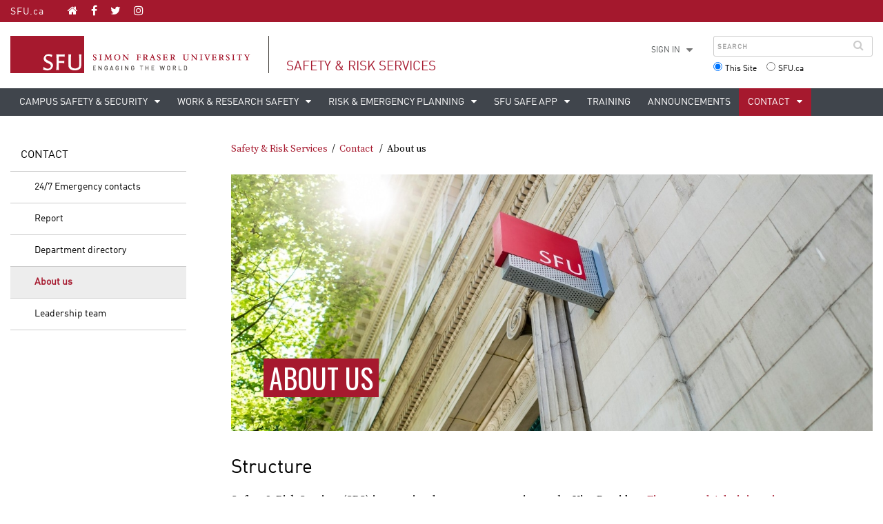

--- FILE ---
content_type: text/html; charset=utf-8
request_url: https://www.sfu.ca/srs/contact/about.html
body_size: 8862
content:
<!DOCTYPE html>
<html id="clf3">

<head>
    <meta http-equiv="X-UA-Compatible" content="IE=Edge, chrome=1">
<meta http-equiv="content-type" content="text/html; charset=UTF-8" />
<meta name="viewport" content="width=device-width, initial-scale=1.0, maximum-scale=1.0">

<link rel="icon" sizes="any" href="https://www.sfu.ca/favicon.ico">
<link rel="icon" type="image/png" sizes="32x32" href="https://www.sfu.ca/favicon-32x32.png">
<link rel="icon" type="image/png" sizes="96x96" href="https://www.sfu.ca/favicon-96x96.png">
<link rel="apple-touch-icon" href="https://www.sfu.ca/apple-touch-icon.png">
<link rel="manifest" href="https://www.sfu.ca/site.webmanifest">

<meta name="theme-color" content="#ffffff">
<meta name="application-name" content="Simon Fraser University">
<meta name="apple-mobile-web-app-title" content="SFU">

	
	
	
	
<title>
			About us - Safety & Risk Services - Simon Fraser University
	</title>
<script type="text/javascript">
	CQURLInfo = {"requestPath":"/srs/contact/about","runModes":"p,s7connect,crx3,nosamplecontent,publish,crx3tar"};
	CQPageConfig = {};
</script>
    <script>
    var _sfuAEMSettings = {
        "version" : "oak"
    }
</script>
    


<link rel="icon" sizes="any" href="https://www.sfu.ca/favicon.ico">
<link rel="icon" type="image/png" sizes="32x32" href="https://www.sfu.ca/favicon-32x32.png">
<link rel="icon" type="image/png" sizes="96x96" href="https://www.sfu.ca/favicon-96x96.png">
<link rel="apple-touch-icon" href="https://www.sfu.ca/apple-touch-icon.png">
<link rel="manifest" href="https://www.sfu.ca/site.webmanifest">

<meta name="theme-color" content="#ffffff">
<meta name="application-name" content="Simon Fraser University">
<meta name="apple-mobile-web-app-title" content="SFU">


<link rel="stylesheet" href="/etc/designs/clf/clientlibs/pack/head-clf3.styles.min.css" type="text/css">

<link rel="stylesheet" href="https://fonts.googleapis.com/css?family=Oswald:400,700" type="text/css"/>
<link href="https://fonts.googleapis.com/css?family=Source+Serif+Pro:400,600,700" rel="stylesheet">
<link href="https://fonts.googleapis.com/css?family=Overpass" rel="stylesheet">





<script src="/etc.clientlibs/clientlibs/granite/jquery.min.js"></script>
<script src="/etc.clientlibs/clientlibs/granite/utils.min.js"></script>
<script src="/etc.clientlibs/clientlibs/granite/jquery/granite.min.js"></script>
<script src="/etc.clientlibs/foundation/clientlibs/jquery.min.js"></script>

<script src="/etc.clientlibs/clientlibs/granite/jquery-ui.min.js"></script>
<script src="/etc.clientlibs/foundation/clientlibs/jquery-ui.min.js"></script>

<script type="text/javascript">var $ = jQuery;</script>

<!--[if lt IE 9]>
    <script src="/etc/designs/clf/clientlibs/html5shiv.min.js"></script>
<script src="/etc/designs/clf/clientlibs/respond.min.js"></script>

<![endif]-->

<!--[if lte IE 9]>
    <script src="/etc/designs/clf/clientlibs/matchmedia.min.js"></script>

<![endif]-->


    
        <!-- Google Tag Manager V4 -->
    <script>(function(w,d,s,l,i){w[l]=w[l]||[];w[l].push({'gtm.start':
                new Date().getTime(),event:'gtm.js'});var f=d.getElementsByTagName(s)[0],
            j=d.createElement(s),dl=l!='dataLayer'?'&l='+l:'';j.async=true;j.src=
            'https://www.googletagmanager.com/gtm.js?id='+i+dl;f.parentNode.insertBefore(j,f);
    })(window,document,'script','dataLayer','GTM-W87RML');</script>
    <!-- End Google Tag Manager V4 -->

    
    <meta property="og:title" content="About us" />
<meta property="og:type" content="article" />
<meta property="og:url" content=$classNewsController.getPageURL() />
<meta property="og:description" content="" />
<meta property="og:image" content="$classNewsController.getHostName()/content/dam/sfu/images/common/SFU-social-image.jpeg" />
<meta property="og:image:width" content="640" />
<meta property="og:image:height" content="335" />

<meta name="twitter:card" content="summary_large_image" />
<meta name="twitter:site" content="" />
<meta name="twitter:title" content="About us" />
<meta name="twitter:description" content="" />
<meta name="twitter:image" content="$classNewsController.getHostName()/content/dam/sfu/images/common/SFU-social-image.jpeg/jcr:content/renditions/medium.jpg" />


</head>

<body class="srs_contact_about">
        <!-- Google Tag Manager (noscript) V4 -->
    <noscript><iframe src=https://www.googletagmanager.com/ns.html?id=GTM-W87RML
                      height="0" width="0" style="display:none;visibility:hidden"></iframe></noscript>
    <!-- End Google Tag Manager (noscript) V4 -->

    
<div id="container" class="">

    <div id="page">
        <div class="grid" id="sfu-wrapper">

                            <header>
    <div class="full-length row collapse">
        <div class="col sm-12">
            <div id="header-bar">
                <div class="grid">
                    <div class="row smo-collapse mdo-collapse">
                        <div class="col sm-3 lg-6">
                            <div id="social-nav" class="lgu-only">
                                <a href="http://www.sfu.ca" id="sfu-social-nav-home">SFU.ca</a>
                                <div id="social-icons">
                                    <a href="/srs.html" class="icon icon-home" aria-label="Safety & Risk Services homepage"></a>
                                    <div id="site-social-icons-header">
                                                                                    <div class="header-left inherited-parsys">						<div class="parsys">

<div class="text parbase section">

<div class="">
<p><a href="https://www.facebook.com/simonfraseruniversity"><span class="icon" aria-label="Facebook">F</span></a> <a href="https://www.twitter.com/sfu"><span class="icon" aria-label="Twitter">T</span></a> <a href="https://www.instagram.com/simonfraseru/"><span class="icon" aria-label="Instagram">I</span></a></p>
</div></div>
</div>

			</div>

                                                                            </div>
                                </div>
                            </div>
                            <div id="sm-logo-container">
                                <img src="/etc/designs/clf/clientlibs/clf3/source/assets/sfu-logo-only@2x.png" id="sm-logo" alt=""/>
                            </div>
                        </div>
                        <div class="col sm-9 lg-6 text-right">
                            <div id="audience-nav" class="lgu-only">
                                <ul class="horizontal-list">
                                                                            <div class="header-right inherited-parsys">						<div class="parsys">

<div class="list parbase section">




    
    </div>
</div>

			</div>

                                                                    </ul>
                            </div>

                            <div id="header-menu-icons" class="lg-hide">
                                <div id="sm-hamburger" class="header-icon">
                                    <a href=""><i class="icon icon-bars"></i> MENU</a>
                                </div>
                                <div id="sm-search-icon"  class="header-icon">
                                    <a href=""><i class="icon icon-search"></i></a>
                                </div>
                            </div>
                        </div>
                    </div>
                </div>
            </div>

            <div id="title-bar">
                <div class="grid">
                    <div class="row">
                        <div class="col sm-12 lg-8">
                            <div id="main-logo-container">
                                <a href="http://www.sfu.ca">
                                    <img src="/etc/designs/clf/clientlibs/clf3/source/assets/sfu-logo@2x.png" alt="" id="main-logo" class="lgu-only"/>
                                </a>        
                            </div>
                            <div id="site-title-container">
                                <div id="site-title-content">
                                                                                                                    <div class="site-title">
                                            <a href="/srs.html">Safety & Risk Services</a>
                                        </div>
                                                                    </div>
                                <!-- /end #site-title-content -->
                            </div>
                            <!-- /end #site-title-container -->                            
                        </div>
                        <div class="col sm-12 lg-4">
                          <div id="search-container" class="slide-out">
                            <div class="grid slide-out-header">
                                <div class="row">
                                    <div class="col sm-10">
                                        <h3>Search</h3>
                                    </div>
                                    <div class="col sm-2 text-right">
                                        <i aria-hidden="true" class="icon icon-close"></i>
                                    </div>
                                </div>
                            </div>

                            <div class="grid slide-out-content">
                                <div class="row collapse flex sm-flex-dir-row md-flex-dir-row">
                                    <div class="col sm-12 lg-5 lg-text-right order-2 lg-order-1 xl-order-1">
                                    <div id="search-additional-links">
                                        <ul>
                                                                                            <li class="lgu-only sm-hide md-hide has-sub-nav" id="account">
                                                    <a href="" class="lgu-only">Sign in</a>
                                                    <ul class="sub-nav lg-hide sm-hide md-hide">
                                                        <li class="lg-hide"><a href="https://outlook.office.com">SFU Mail</a></li>
                                                        <li class="lg-hide"><a href="https://go.sfu.ca"><span>go</span>SFU</a></li>
                                                        <li class="lg-hide"><a href="https://canvas.sfu.ca">Canvas</a></li>
                                                    </ul>
                                                </li>                                                
                                                <li class="lg-hide"><a href="https://outlook.office.com">SFU Mail</a></li>
                                                <li class="lg-hide"><a href="https://go.sfu.ca"><span>go</span>SFU</a></li>
                                                <li class="lg-hide"><a href="https://canvas.sfu.ca">Canvas</a></li>
                                                                                    </ul>
                                    </div>
                                </div>

                                <div class="col sm-12 lg-7 order-1 lg-order-2 xl-order-2">
                                    <form action="/search.html" id="search-form" method="GET">
                                        <div id="main-search-container">
                                            <div id="search-box-container">
                                                                                                    <input type="text" tabindex="1" name="q" id="search-box" placeholder="Search" />
                                                    <input type="hidden" name="p" value="/content/sfu/srs" />
                                                                                                <i aria-hidden="true" tabindex="4" class="icon icon-search">
                                                    <span class="sr-only">Search</span>
                                                </i>
                                            </div>
                                                                                            <div id="search-scope">
                                                    <fieldset>
                                                        <input name="search-scope" value="site" tabindex="2" type="radio" id="this-site" checked="checked" /> <label for="this-site">This Site</label>
                                                    </fieldset>
                                                    <fieldset>
                                                        <input  name="search-scope" value="sfu" tabindex="3" type="radio" id="sfu-ca" /> <label for="sfu-ca">SFU.ca</label>
                                                    </fieldset>
                                                </div>
                                                                                    </div>
                                    </form>
                                </div>
                            </div>
                        </div>
                    </div>
                </div>
            </div>

            <div id="menu-bar">
    <div id="main-navigation-container" class="slide-out">
        <div class="grid slide-out-header">
            <div class="row">
                <div class="col sm-10">
                    <h3><a href="/srs.html">Safety & Risk Services</a></h3>
                </div>
                <div class="col sm-2 text-right"><i class="icon icon-close"></i></div>
            </div>
        </div>

        <div class="grid slide-out-content">
            <div class="row collapse" id="main-navigation">
                <div class="col sm-12">
                    <nav>
                        <ul class="horizontal-list">
                                                                                                <li class="">
                                                                                                    <a href="/srs/campus-safety-security.html" class="has-sub-nav">
                                        Campus safety & security
                                        <span class="sub-nav-expand lg-hide"></span>
                                    </a>
                                                                <ul class="sub-nav">
    <li class="overview-link">
        <a href="/srs/campus-safety-security.html">Overview</a>
    </li>
            <li>
                            <a href="/srs/campus-safety-security/welcome.html">Welcome</a>
                    </li>
            <li>
                            <a href="/srs/campus-safety-security/public-safety.html" class="has-level-3-nav">Campus public safety</a>
                <div class="level-3-nav">
                    <div class="level-3-nav-header">
                        <a href="" class="close-level-3-nav" aria-label="back to main menu">Campus public safety</a>
                    </div>
                    <ul>
                                                    <li class="">
                                                    <a href="/srs/campus-safety-security/public-safety.html">Overview</a>
                        </li>
                                                                                    <li class="">
                                                            <a href="/srs/campus-safety-security/public-safety/safe-walk.html">Safe Walk</a>
                            </li>
                                                                                    <li class="">
                                                            <a href="/srs/campus-safety-security/public-safety/safety-guides.html">Safety guides</a>
                            </li>
                                                                                    <li class="">
                                                            <a href="/srs/campus-safety-security/public-safety/safety-programs.html">Safety programs</a>
                            </li>
                                                                                    <li class="">
                                                            <a href="/srs/campus-safety-security/public-safety/support-services.html">Support services</a>
                            </li>
                                                                                    <li class="">
                                                            <a href="/srs/campus-safety-security/public-safety/volunteer.html">Volunteer</a>
                            </li>
                                                                                    <li class="">
                                                            <a href="/srs/campus-safety-security/public-safety/first-aid.html">First aid</a>
                            </li>
                                                                                    <li class="">
                                                            <a href="/srs/campus-safety-security/public-safety/lost-found.html">Lost & found</a>
                            </li>
                                                                                    <li class="">
                                                            <a href="/srs/campus-safety-security/public-safety/building-access.html">Building access</a>
                            </li>
                                                                                    <li class="">
                                                            <a href="/srs/campus-safety-security/public-safety/get-to-know-campus-public-safety.html">Campus Public Safety - Training</a>
                            </li>
                                            </ul>
                </div>
                    </li>
            <li>
                            <a href="/srs/campus-safety-security/campus-security.html" class="has-level-3-nav">Campus security</a>
                <div class="level-3-nav">
                    <div class="level-3-nav-header">
                        <a href="" class="close-level-3-nav" aria-label="back to main menu">Campus security</a>
                    </div>
                    <ul>
                                                    <li class="">
                                                    <a href="/srs/campus-safety-security/campus-security.html">Overview</a>
                        </li>
                                                                                    <li class="">
                                                            <a href="/srs/campus-safety-security/campus-security/emergency-non-emergency-numbers.html">Emergency & non-emergency numbers</a>
                            </li>
                                                                                    <li class="">
                                                            <a href="/srs/campus-safety-security/campus-security/event-planning.html">Event planning</a>
                            </li>
                                                                                    <li class="">
                                                            <a href="/srs/campus-safety-security/campus-security/security-incident-statistics.html">Security incident statistics</a>
                            </li>
                                            </ul>
                </div>
                    </li>
            <li>
                            <a href="/srs/campus-safety-security/keys-cards-alarms.html" class="has-level-3-nav">Keys, cards & alarms</a>
                <div class="level-3-nav">
                    <div class="level-3-nav-header">
                        <a href="" class="close-level-3-nav" aria-label="back to main menu">Keys, cards & alarms</a>
                    </div>
                    <ul>
                                                    <li class="">
                                                    <a href="/srs/campus-safety-security/keys-cards-alarms.html">Overview</a>
                        </li>
                                                                                    <li class="">
                                                            <a href="/srs/campus-safety-security/keys-cards-alarms/keys-cards-fobs.html">Keys, cards & fobs</a>
                            </li>
                                                                                    <li class="">
                                                            <a href="/srs/campus-safety-security/keys-cards-alarms/alarms-security-systems.html">Alarms & security systems</a>
                            </li>
                                                                                    <li class="">
                                                            <a href="/srs/campus-safety-security/keys-cards-alarms/cctv.html">CCTV Information</a>
                            </li>
                                            </ul>
                </div>
                    </li>
            <li>
                            <a href="/srs/campus-safety-security/traffic-safety.html" class="has-level-3-nav">Traffic safety</a>
                <div class="level-3-nav">
                    <div class="level-3-nav-header">
                        <a href="" class="close-level-3-nav" aria-label="back to main menu">Traffic safety</a>
                    </div>
                    <ul>
                                                    <li class="">
                                                    <a href="/srs/campus-safety-security/traffic-safety.html">Overview</a>
                        </li>
                                                                                    <li class="">
                                                            <a href="/srs/campus-safety-security/traffic-safety/road-report.html">Road Report</a>
                            </li>
                                                                                    <li class="">
                                                            <a href="/srs/campus-safety-security/traffic-safety/traffic-notices.html">Traffic notices</a>
                            </li>
                                                                                    <li class="">
                                                            <a href="/srs/campus-safety-security/traffic-safety/transportation-safety.html">Transportation safety</a>
                            </li>
                                                                                    <li class="">
                                                            <a href="/srs/campus-safety-security/traffic-safety/motorist-assistance.html">Motorist assistance</a>
                            </li>
                                                                                    <li class="">
                                                            <a href="/srs/campus-safety-security/traffic-safety/campus-uav-drone-flights.html">Campus UAV and drone flights</a>
                            </li>
                                            </ul>
                </div>
                    </li>
            <li>
                            <a href="/srs/campus-safety-security/training.html">Training</a>
                    </li>
            <li>
                            <a href="/srs/campus-safety-security/contact.html" class="has-level-3-nav">Contact</a>
                <div class="level-3-nav">
                    <div class="level-3-nav-header">
                        <a href="" class="close-level-3-nav" aria-label="back to main menu">Contact</a>
                    </div>
                    <ul>
                                                    <li class="">
                                                    <a href="/srs/campus-safety-security/contact.html">Overview</a>
                        </li>
                                                                                    <li class="">
                                                            <a href="/srs/campus-safety-security/contact/emergency-contacts.html">24/7 Emergency contacts</a>
                            </li>
                                                                                    <li class="">
                                                            <a href="/srs/campus-safety-security/contact/report.html">Report</a>
                            </li>
                                                                                    <li class="">
                                                            <a href="/srs/campus-safety-security/contact/department-directory.html">Department directory</a>
                            </li>
                                            </ul>
                </div>
                    </li>
    </ul>

                            </li>
                                                                                                <li class="">
                                                                                                    <a href="/srs/work-research-safety.html" class="has-sub-nav">
                                        Work & research safety
                                        <span class="sub-nav-expand lg-hide"></span>
                                    </a>
                                                                <ul class="sub-nav">
    <li class="overview-link">
        <a href="/srs/work-research-safety.html">Overview</a>
    </li>
            <li>
                            <a href="/srs/work-research-safety/general-safety.html" class="has-level-3-nav">General safety</a>
                <div class="level-3-nav">
                    <div class="level-3-nav-header">
                        <a href="" class="close-level-3-nav" aria-label="back to main menu">General safety</a>
                    </div>
                    <ul>
                                                    <li class="">
                                                    <a href="/srs/work-research-safety/general-safety.html">Overview</a>
                        </li>
                                                                                    <li class="">
                                                            <a href="/srs/work-research-safety/general-safety/EHS.html">Rodent Mitigation </a>
                            </li>
                                                                                    <li class="">
                                                            <a href="/srs/work-research-safety/general-safety/indoor-air-quality.html">Indoor air quality</a>
                            </li>
                                                                                    <li class="">
                                                            <a href="/srs/work-research-safety/general-safety/smoking.html">Smoking</a>
                            </li>
                                                                                    <li class="">
                                                            <a href="/srs/work-research-safety/general-safety/respiratory-protection.html">Respiratory protection</a>
                            </li>
                                                                                    <li class="">
                                                            <a href="/srs/work-research-safety/general-safety/ergonomics.html">Ergonomics</a>
                            </li>
                                                                                    <li class="">
                                                            <a href="/srs/work-research-safety/general-safety/3-DPrinterSafety.html">3-D Printer Safety</a>
                            </li>
                                                                                    <li class="">
                                                            <a href="/srs/work-research-safety/general-safety/cdp.html">Communicable disease plan</a>
                            </li>
                                                                                    <li class="">
                                                            <a href="/srs/work-research-safety/general-safety/working-alone-or-in-isolation.html">Working Alone or in Isolation</a>
                            </li>
                                                                                    <li class="">
                                                            <a href="/srs/work-research-safety/general-safety/general-risk-assessments.html">General Risk Assessments</a>
                            </li>
                                            </ul>
                </div>
                    </li>
            <li>
                            <a href="/srs/work-research-safety/research-safety.html" class="has-level-3-nav">Research safety</a>
                <div class="level-3-nav">
                    <div class="level-3-nav-header">
                        <a href="" class="close-level-3-nav" aria-label="back to main menu">Research safety</a>
                    </div>
                    <ul>
                                                    <li class="">
                                                    <a href="/srs/work-research-safety/research-safety.html">Overview</a>
                        </li>
                                                                                    <li class="">
                                                            <a href="/srs/work-research-safety/research-safety/lab-safety.html">Lab safety</a>
                            </li>
                                                                                    <li class="">
                                                            <a href="/srs/work-research-safety/research-safety/lab-safety-training.html">Lab safety training</a>
                            </li>
                                                                                    <li class="">
                                                            <a href="/srs/work-research-safety/research-safety/biosafety.html">Biosafety</a>
                            </li>
                                                                                    <li class="">
                                                            <a href="/srs/work-research-safety/research-safety/chemical-safety.html">Chemical safety</a>
                            </li>
                                                                                    <li class="">
                                                            <a href="/srs/work-research-safety/research-safety/radiation-safety.html">Radiation safety</a>
                            </li>
                                                                                    <li class="">
                                                            <a href="/srs/work-research-safety/research-safety/laser-safety.html">Laser safety</a>
                            </li>
                                                                                    <li class="">
                                                            <a href="/srs/work-research-safety/research-safety/magnet-safety.html">Magnet safety</a>
                            </li>
                                                                                    <li class="">
                                                            <a href="/srs/work-research-safety/research-safety/xray-safety.html">X-ray safety</a>
                            </li>
                                                                                    <li class="">
                                                            <a href="/srs/work-research-safety/research-safety/field-safety.html">Field safety</a>
                            </li>
                                                                                    <li class="">
                                                            <a href="/srs/work-research-safety/research-safety/diving-safety.html">Diving safety</a>
                            </li>
                                                                                    <li class="">
                                                            <a href="/srs/work-research-safety/research-safety/safeguarding-your-research.html">Safeguarding your research</a>
                            </li>
                                                                                    <li class="">
                                                            <a href="/srs/work-research-safety/research-safety/other-research.html">Other research</a>
                            </li>
                                            </ul>
                </div>
                    </li>
            <li>
                            <a href="/srs/work-research-safety/construction-safety.html" class="has-level-3-nav">Construction safety</a>
                <div class="level-3-nav">
                    <div class="level-3-nav-header">
                        <a href="" class="close-level-3-nav" aria-label="back to main menu">Construction safety</a>
                    </div>
                    <ul>
                                                    <li class="">
                                                    <a href="/srs/work-research-safety/construction-safety.html">Overview</a>
                        </li>
                                                                                    <li class="">
                                                            <a href="/srs/work-research-safety/construction-safety/contractor-management.html">Contractor safety</a>
                            </li>
                                                                                    <li class="">
                                                            <a href="/srs/work-research-safety/construction-safety/trades-safety.html">Trades safety</a>
                            </li>
                                                                                    <li class="">
                                                            <a href="/srs/work-research-safety/construction-safety/fall-protection.html">Fall protection</a>
                            </li>
                                                                                    <li class="">
                                                            <a href="/srs/work-research-safety/construction-safety/hazardous-building-materials.html">Hazardous building materials</a>
                            </li>
                                                                                    <li class="">
                                                            <a href="/srs/work-research-safety/construction-safety/ppe.html">Personal protective equipment</a>
                            </li>
                                            </ul>
                </div>
                    </li>
            <li>
                            <a href="/srs/work-research-safety/safety-committees.html" class="has-level-3-nav">Safety committees</a>
                <div class="level-3-nav">
                    <div class="level-3-nav-header">
                        <a href="" class="close-level-3-nav" aria-label="back to main menu">Safety committees</a>
                    </div>
                    <ul>
                                                    <li class="">
                                                    <a href="/srs/work-research-safety/safety-committees.html">Overview</a>
                        </li>
                                                                                    <li class="">
                                                            <a href="/srs/work-research-safety/safety-committees/ljhsc.html">LJHSC</a>
                            </li>
                                                                                    <li class="">
                                                            <a href="/srs/work-research-safety/safety-committees/cuhsc.html">CUHSC</a>
                            </li>
                                                                                    <li class="">
                                                            <a href="/srs/work-research-safety/safety-committees/training.html">Training</a>
                            </li>
                                            </ul>
                </div>
                    </li>
            <li>
                            <a href="/srs/work-research-safety/training.html" class="has-level-3-nav">Training</a>
                <div class="level-3-nav">
                    <div class="level-3-nav-header">
                        <a href="" class="close-level-3-nav" aria-label="back to main menu">Training</a>
                    </div>
                    <ul>
                                                    <li class="">
                                                    <a href="/srs/work-research-safety/training.html">Overview</a>
                        </li>
                                                                                    <li class="">
                                                            <a href="/srs/work-research-safety/training/Site-Specific-Orientations.html">SFU Job-Specific Safety Orientation Checklists</a>
                            </li>
                                            </ul>
                </div>
                    </li>
            <li>
                            <a href="/srs/work-research-safety/contact.html" class="has-level-3-nav">Contact</a>
                <div class="level-3-nav">
                    <div class="level-3-nav-header">
                        <a href="" class="close-level-3-nav" aria-label="back to main menu">Contact</a>
                    </div>
                    <ul>
                                                    <li class="">
                                                    <a href="/srs/work-research-safety/contact.html">Overview</a>
                        </li>
                                                                                    <li class="">
                                                            <a href="/srs/work-research-safety/contact/emergency-contacts.html">24/7 Emergency contacts</a>
                            </li>
                                                                                    <li class="">
                                                            <a href="/srs/work-research-safety/contact/report.html">Report</a>
                            </li>
                                                                                    <li class="">
                                                            <a href="/srs/work-research-safety/contact/department-directory.html">Department directory</a>
                            </li>
                                                                                    <li class="">
                                                            <a href="/srs/work-research-safety/contact/Feedback-Form.html">Feedback/Comment Form</a>
                            </li>
                                            </ul>
                </div>
                    </li>
            <li>
                            <a href="/srs/work-research-safety/safety-spectrum.html" class="has-level-3-nav">Safety Spectrum</a>
                <div class="level-3-nav">
                    <div class="level-3-nav-header">
                        <a href="" class="close-level-3-nav" aria-label="back to main menu">Safety Spectrum</a>
                    </div>
                    <ul>
                                                    <li class="">
                                                    <a href="/srs/work-research-safety/safety-spectrum.html">Overview</a>
                        </li>
                                                                                    <li class="">
                                                            <a href="/srs/work-research-safety/safety-spectrum/FAQ.html">Frequently Asked Questions</a>
                            </li>
                                            </ul>
                </div>
                    </li>
    </ul>

                            </li>
                                                                                                <li class="">
                                                                                                    <a href="/srs/risk-emergency-planning.html" class="has-sub-nav">
                                        Risk & emergency planning
                                        <span class="sub-nav-expand lg-hide"></span>
                                    </a>
                                                                <ul class="sub-nav">
    <li class="overview-link">
        <a href="/srs/risk-emergency-planning.html">Overview</a>
    </li>
            <li>
                            <a href="/srs/risk-emergency-planning/emergency-preparedness.html" class="has-level-3-nav">Emergency preparedness</a>
                <div class="level-3-nav">
                    <div class="level-3-nav-header">
                        <a href="" class="close-level-3-nav" aria-label="back to main menu">Emergency preparedness</a>
                    </div>
                    <ul>
                                                    <li class="">
                                                    <a href="/srs/risk-emergency-planning/emergency-preparedness.html">Overview</a>
                        </li>
                                                                                    <li class="">
                                                            <a href="/srs/risk-emergency-planning/emergency-preparedness/emergency-procedures.html">Emergency procedures</a>
                            </li>
                                                                                    <li class="">
                                                            <a href="/srs/risk-emergency-planning/emergency-preparedness/sfu-alerts.html">SFU Alerts</a>
                            </li>
                                                                                    <li class="">
                                                            <a href="/srs/risk-emergency-planning/emergency-preparedness/personal-preparedness.html">Personal preparedness</a>
                            </li>
                                                                                    <li class="">
                                                            <a href="/srs/risk-emergency-planning/emergency-preparedness/get-involved.html">Get involved</a>
                            </li>
                                                                                    <li class="">
                                                            <a href="/srs/risk-emergency-planning/emergency-preparedness/events.html">Events</a>
                            </li>
                                                                                    <li class="">
                                                            <a href="/srs/risk-emergency-planning/emergency-preparedness/training.html">Training</a>
                            </li>
                                                                                    <li class="">
                                                            <a href="/srs/risk-emergency-planning/emergency-preparedness/materials-and-resources.html">Materials and Resources</a>
                            </li>
                                            </ul>
                </div>
                    </li>
            <li>
                            <a href="/srs/risk-emergency-planning/insurance-risk.html" class="has-level-3-nav">Insurance & risk</a>
                <div class="level-3-nav">
                    <div class="level-3-nav-header">
                        <a href="" class="close-level-3-nav" aria-label="back to main menu">Insurance & risk</a>
                    </div>
                    <ul>
                                                    <li class="">
                                                    <a href="/srs/risk-emergency-planning/insurance-risk.html">Overview</a>
                        </li>
                                                                                    <li class="">
                                                            <a href="/srs/risk-emergency-planning/insurance-risk/certificates-coverage.html">Certificates & coverage</a>
                            </li>
                                                                                    <li class="">
                                                            <a href="/srs/risk-emergency-planning/insurance-risk/claims.html">Claims</a>
                            </li>
                                                                                    <li class="">
                                                            <a href="/srs/risk-emergency-planning/insurance-risk/indemnities.html">Indemnities</a>
                            </li>
                                                                                    <li class="">
                                                            <a href="/srs/risk-emergency-planning/insurance-risk/waivers.html">Waivers</a>
                            </li>
                                                                                    <li class="">
                                                            <a href="/srs/risk-emergency-planning/insurance-risk/vehicles-vessels.html">Vehicles & vessels</a>
                            </li>
                                                                                    <li class="">
                                                            <a href="/srs/risk-emergency-planning/insurance-risk/event-planning.html">Event planning</a>
                            </li>
                                            </ul>
                </div>
                    </li>
            <li>
                            <a href="/srs/risk-emergency-planning/travel-safety.html" class="has-level-3-nav">Travel safety</a>
                <div class="level-3-nav">
                    <div class="level-3-nav-header">
                        <a href="" class="close-level-3-nav" aria-label="back to main menu">Travel safety</a>
                    </div>
                    <ul>
                                                    <li class="">
                                                    <a href="/srs/risk-emergency-planning/travel-safety.html">Overview</a>
                        </li>
                                                                                    <li class="">
                                                            <a href="/srs/risk-emergency-planning/travel-safety/get-started-forms.html">Get started</a>
                            </li>
                                                                                    <li class="">
                                                            <a href="/srs/risk-emergency-planning/travel-safety/predeparture.html">Pre-departure</a>
                            </li>
                                                                                    <li class="">
                                                            <a href="/srs/risk-emergency-planning/travel-safety/travel-registry-new.html">SFU travel registry</a>
                            </li>
                                                                                    <li class="">
                                                            <a href="/srs/risk-emergency-planning/travel-safety/faculty-staff.html">Faculty & staff</a>
                            </li>
                                                                                    <li class="">
                                                            <a href="/srs/risk-emergency-planning/travel-safety/in-an-emergency.html">In an emergency</a>
                            </li>
                                            </ul>
                </div>
                    </li>
            <li>
                            <a href="/srs/risk-emergency-planning/contact.html" class="has-level-3-nav">Contact</a>
                <div class="level-3-nav">
                    <div class="level-3-nav-header">
                        <a href="" class="close-level-3-nav" aria-label="back to main menu">Contact</a>
                    </div>
                    <ul>
                                                    <li class="">
                                                    <a href="/srs/risk-emergency-planning/contact.html">Overview</a>
                        </li>
                                                                                    <li class="">
                                                            <a href="/srs/risk-emergency-planning/contact/emergency-contacts.html">24/7 Emergency contacts</a>
                            </li>
                                                                                    <li class="">
                                                            <a href="/srs/risk-emergency-planning/contact/report.html">Report</a>
                            </li>
                                                                                    <li class="">
                                                            <a href="/srs/risk-emergency-planning/contact/department-directory.html">Department directory</a>
                            </li>
                                            </ul>
                </div>
                    </li>
    </ul>

                            </li>
                                                                                                <li class="">
                                                                                                    <a href="/srs/SFUSafe.html" class="has-sub-nav">
                                        SFU Safe App
                                        <span class="sub-nav-expand lg-hide"></span>
                                    </a>
                                                                <ul class="sub-nav">
    <li class="overview-link">
        <a href="/srs/SFUSafe.html">Overview</a>
    </li>
            <li>
                            <a href="/srs/SFUSafe/24-7-emergency-contacts.html">24/7 Emergency contacts</a>
                    </li>
            <li>
                            <a href="/srs/SFUSafe/EmergencyProcedures.html">Emergency Procedures</a>
                    </li>
            <li>
                            <a href="/srs/SFUSafe/safe-walk.html">Safe Walk</a>
                    </li>
            <li>
                            <a href="/srs/SFUSafe/report.html">Report an Incident or Hazard</a>
                    </li>
            <li>
                            <a href="/srs/SFUSafe/LoneWorker.html">Lone Worker</a>
                    </li>
            <li>
                            <a href="/srs/SFUSafe/CommunitySupports.html">Community Supports</a>
                    </li>
            <li>
                            <a href="/srs/SFUSafe/about.html">About Safety and Risk Services</a>
                    </li>
    </ul>

                            </li>
                                                                                                <li class="">
                                                                                                    <a href="/srs/training.html">
                                        Training
                                    </a>
                                                                
                            </li>
                                                                                                <li class="">
                                                                                                    <a href="/srs/announcements.html">
                                        Announcements
                                    </a>
                                                                
                            </li>
                                                                                                <li class="active">
                                                                                                    <a href="/srs/contact.html" class="has-sub-nav">
                                        Contact
                                        <span class="sub-nav-expand lg-hide"></span>
                                    </a>
                                                                <ul class="sub-nav">
    <li class="overview-link">
        <a href="/srs/contact.html">Overview</a>
    </li>
            <li>
                            <a href="/srs/contact/24-7-emergency-contacts.html">24/7 Emergency contacts</a>
                    </li>
            <li>
                            <a href="/srs/contact/report.html" class="has-level-3-nav">Report</a>
                <div class="level-3-nav">
                    <div class="level-3-nav-header">
                        <a href="" class="close-level-3-nav" aria-label="back to main menu">Report</a>
                    </div>
                    <ul>
                                                    <li class="">
                                                    <a href="/srs/contact/report.html">Overview</a>
                        </li>
                                                                                    <li class="">
                                                            <a href="/srs/contact/report/report-incident.html">Report an incident</a>
                            </li>
                                                                                    <li class="">
                                                            <a href="/srs/contact/report/report-hazard.html">Report a hazard</a>
                            </li>
                                            </ul>
                </div>
                    </li>
            <li>
                            <a href="/srs/contact/staff-directory.html">Department directory</a>
                    </li>
            <li>
                            <a href="/srs/contact/about.html">About us</a>
                    </li>
            <li>
                            <a href="/srs/contact/leadership.html">Leadership team</a>
                    </li>
    </ul>

                            </li>
                                                    </ul>
                    </nav>
                </div>
            </div>
            <div class="mobile-audience-nav">
                <div class="header-right inherited-parsys">						<div class="parsys">

<div class="list parbase section">




    
    </div>
</div>

			</div>

            </div>
            <!-- /end #main-navigation -->
        </div>
        <!-- /end #main-navigation-container .slide-out-content -->
    </div>
    <!-- / /end #main-navigation-container -->
    <div id="main-navivation-lg-spacer"></div>
</div>


        </div>
    </div>
</header>

            
            <main>
                                    <div class="row" id="main-content" class="two-column">
                        
    
                        <div class="grid" id="sub-page-container">
                            <div class="row smo-collapse mdo-collapse">                            
                                                             <div class="col lg-3 lgu-only" id="side-bar-container">
                                        <div id="side-bar">
        <div id="side-bar-content">
                <div id="side-bar-logo-container">
    <div id="side-bar-logo">
        <img src="/etc/designs/clf/clientlibs/clf3/source/assets/sfu-logo@2x.png" alt=""/>
        <h2 class="site-title"><a href="/srs.html">Safety & Risk Services</a></h2>
    </div>
</div>

<ul>
    
                        <li class="">
                    <a href="/srs/campus-safety-security.html">
                Campus safety & security
            </a>

                            <ul>
                        <li class="overview-link ">
                    <a href="/srs/campus-safety-security.html">Overview</a>
        </li>
    
                        <li class="">
                    <a href="/srs/campus-safety-security/welcome.html">
                Welcome
            </a>

                    </li>
                        <li class="">
                    <a href="/srs/campus-safety-security/public-safety.html">
                Campus public safety
            </a>

                    </li>
                        <li class="">
                    <a href="/srs/campus-safety-security/campus-security.html">
                Campus security
            </a>

                    </li>
                        <li class="">
                    <a href="/srs/campus-safety-security/keys-cards-alarms.html">
                Keys, cards & alarms
            </a>

                    </li>
                        <li class="">
                    <a href="/srs/campus-safety-security/traffic-safety.html">
                Traffic safety
            </a>

                    </li>
                        <li class="">
                    <a href="/srs/campus-safety-security/training.html">
                Training
            </a>

                    </li>
                        <li class="">
                    <a href="/srs/campus-safety-security/contact.html">
                Contact
            </a>

                    </li>
    </ul>

                    </li>
                        <li class="">
                    <a href="/srs/work-research-safety.html">
                Work & research safety
            </a>

                            <ul>
                        <li class="overview-link ">
                    <a href="/srs/work-research-safety.html">Overview</a>
        </li>
    
                        <li class="">
                    <a href="/srs/work-research-safety/general-safety.html">
                General safety
            </a>

                    </li>
                        <li class="">
                    <a href="/srs/work-research-safety/research-safety.html">
                Research safety
            </a>

                    </li>
                        <li class="">
                    <a href="/srs/work-research-safety/construction-safety.html">
                Construction safety
            </a>

                    </li>
                        <li class="">
                    <a href="/srs/work-research-safety/safety-committees.html">
                Safety committees
            </a>

                    </li>
                        <li class="">
                    <a href="/srs/work-research-safety/training.html">
                Training
            </a>

                    </li>
                        <li class="">
                    <a href="/srs/work-research-safety/contact.html">
                Contact
            </a>

                    </li>
                        <li class="">
                    <a href="/srs/work-research-safety/safety-spectrum.html">
                Safety Spectrum
            </a>

                    </li>
    </ul>

                    </li>
                        <li class="">
                    <a href="/srs/risk-emergency-planning.html">
                Risk & emergency planning
            </a>

                            <ul>
                        <li class="overview-link ">
                    <a href="/srs/risk-emergency-planning.html">Overview</a>
        </li>
    
                        <li class="">
                    <a href="/srs/risk-emergency-planning/emergency-preparedness.html">
                Emergency preparedness
            </a>

                    </li>
                        <li class="">
                    <a href="/srs/risk-emergency-planning/insurance-risk.html">
                Insurance & risk
            </a>

                    </li>
                        <li class="">
                    <a href="/srs/risk-emergency-planning/travel-safety.html">
                Travel safety
            </a>

                    </li>
                        <li class="">
                    <a href="/srs/risk-emergency-planning/contact.html">
                Contact
            </a>

                    </li>
    </ul>

                    </li>
                        <li class="">
                    <a href="/srs/SFUSafe.html">
                SFU Safe App
            </a>

                            <ul>
                        <li class="overview-link ">
                    <a href="/srs/SFUSafe.html">Overview</a>
        </li>
    
                        <li class="">
                    <a href="/srs/SFUSafe/24-7-emergency-contacts.html">
                24/7 Emergency contacts
            </a>

                    </li>
                        <li class="">
                    <a href="/srs/SFUSafe/EmergencyProcedures.html">
                Emergency Procedures
            </a>

                    </li>
                        <li class="">
                    <a href="/srs/SFUSafe/safe-walk.html">
                Safe Walk
            </a>

                    </li>
                        <li class="">
                    <a href="/srs/SFUSafe/report.html">
                Report an Incident or Hazard
            </a>

                    </li>
                        <li class="">
                    <a href="/srs/SFUSafe/LoneWorker.html">
                Lone Worker
            </a>

                    </li>
                        <li class="">
                    <a href="/srs/SFUSafe/CommunitySupports.html">
                Community Supports
            </a>

                    </li>
                        <li class="">
                    <a href="/srs/SFUSafe/about.html">
                About Safety and Risk Services
            </a>

                    </li>
    </ul>

                    </li>
                        <li class="">
                    <a href="/srs/training.html">
                Training
            </a>

                            
                    </li>
                        <li class="">
                    <a href="/srs/announcements.html">
                Announcements
            </a>

                            
                    </li>
                        <li class="active">
                    <a href="/srs/contact.html">
                Contact
            </a>

                            <ul>
                        <li class="overview-link ">
                    <a href="/srs/contact.html">Overview</a>
        </li>
    
                        <li class="">
                    <a href="/srs/contact/24-7-emergency-contacts.html">
                24/7 Emergency contacts
            </a>

                    </li>
                        <li class="">
                    <a href="/srs/contact/report.html">
                Report
            </a>

                    </li>
                        <li class="">
                    <a href="/srs/contact/staff-directory.html">
                Department directory
            </a>

                    </li>
                        <li class="active">
                    <a href="/srs/contact/about.html">
                About us
            </a>

                    </li>
                        <li class="">
                    <a href="/srs/contact/leadership.html">
                Leadership team
            </a>

                    </li>
    </ul>

                    </li>
                        <li class="">
                    <a href="/srs/training1.html">
                Training
            </a>

                            
                    </li>
                        <li class="">
                    <a href="/srs/training2.html">
                Training
            </a>

                            
                    </li>
                        <li class="">
                    <a href="/srs/training3.html">
                Training
            </a>

                            
                    </li>
    </ul>


</br>


            <div class="grid">
                <div class="row collapse">
                                    <div class="below-vertical-nav inherited-parsys">				</div>

                                </div>
            </div>
        </div>
    </div>
                                </div>
                                <div class="col sm-12 lg-9">
                                        <div id="breadcrumb">
        <ul class="horizontal-list">
	<li><a href="/srs.html">Safety & Risk Services</a></li>
						<li><a href="/srs/contact.html">Contact</a> </li>
								<li>About us</li>
			</ul>

        <div class="mobile-sub-nav lg-hide xl-hide">
    <div class="mobile-sub-menu">
			</div>
</div>
    </div>
                                    <div class="grid">
                                        <div class="row lg-collapse">
                                            <div class="col sm-12">
                                                    <div id="content-container">
                            <div id="site-overlay"></div>
<div id="site-pop-up-container" role="dialog">
    <div class="grid">
        <div class="row collapse" id="pop-up-header-bar">
            <div class="col sm-12 text-right"><div id="pop-up-close">x</div></div>
        </div>
    </div>
    <div id="site-pop-up-content"></div>
    <div id="pop-up-close-sm" class="sm-only">close</div>						
</div>        
        
                
                    <div class="above-main inherited-parsys">				</div>

            <div class="main_content parsys">

<div class="textimage section">





        <div class="overlay-banner">
            <div class="image">
        
        <div data-picture data-alt='Photo of building with SFU sign' data-style='' data-title='About us'>
<div data-src="/content/sfu/srs/contact/about/jcr:content/main_content/textimage/image.img.96.low.jpg/1565390040483.jpg" data-media="(min-width: 1px)"></div>
<div data-src="/content/sfu/srs/contact/about/jcr:content/main_content/textimage/image.img.320.medium.jpg/1565390040483.jpg" data-media="(min-width: 320px)"></div>
<div data-src="/content/sfu/srs/contact/about/jcr:content/main_content/textimage/image.img.640.medium.jpg/1565390040483.jpg" data-media="(min-width: 321px)"></div>
<div data-src="/content/sfu/srs/contact/about/jcr:content/main_content/textimage/image.img.1280.high.jpg/1565390040483.jpg" data-media="(min-width: 481px)"></div>
<div data-src="/content/sfu/srs/contact/about/jcr:content/main_content/textimage/image.img.1280.high.jpg/1565390040483.jpg" data-media="(min-width: 769px)"></div>
<div data-src="/content/sfu/srs/contact/about/jcr:content/main_content/textimage/image.img.2000.high.jpg/1565390040483.jpg" data-media="(min-width: 1025px)"></div>
<noscript>
<img src='/content/sfu/srs/contact/about/_jcr_content/main_content/textimage/image.img.original.low.jpg/1565390040483.jpg' alt='Photo of building with SFU sign'>
</noscript>
</div>

    
            <div class="text"><h1>About us</h1>
</div>
            </div>
        
    

    
        
    
    </div>
</div>
<div class="text parbase section">

<div class="">
<h2>Structure</h2>
<p>Safety &amp; Risk Services (SRS) is a service department reporting to the Vice President&nbsp;<a href="http://www.sfu.ca/vpfinance.html">Finance and Administration</a>.<br>
SRS comprises three service units including:</p>
<ul>
<li>Campus Public Safety</li>
<li>Enterprise Risk &amp; Resilience</li>
<li>Environmental Health &amp; Safety</li>
</ul>
<p>Our <a><a href="/content/dam/sfu/srs/contact/2021.05.06 SRS Org Chart for PUBLIC sharing.pdf">organizational chart</a></a>.&nbsp;</p>
<h2>Strategic focus</h2>
<p>Our focus is to develop and implement a resilience framework that will support the safety and risk management work within SRS and the SFU community through a shared leadership model.</p>
<h2>Mission, vision, purpose, &amp; values</h2>
<ul>
<li><b>Our mission</b>&nbsp;is to support excellence in learning, teaching and research for the SFU community through collaboratively faciliatating and advancing world-leading standards and practices in safety, security and the management of risk.</li>
<li><b>Our vision</b>&nbsp;is that safety, security, and the management of risk are embedded in all decision making at all levels across the SFU community.</li>
</ul>
<h3>Campus Public Safety</h3>
<ul>
<li><b>Our purpose</b> is to identify and mitigate life safety and security risks to the SFU community in a manner that supports public safety and resource protection in accordance withour mandate by honouring our core values to deliver excellence in service.</li>
<li><b>Our values:</b> Professionalism, Integrity, Excellence, Respect, Dedication</li>
</ul>
<h3>Enterprise Risk &amp; Resilience</h3>
<ul>
<li><b>Our purpose</b>&nbsp;is to provide risk management and mitigation resources at both the strategic enterprise and operational levels to the SFU community to enhance organizational resilience.</li>
<li><b>Our values:</b> Resilience, Proactivity, Shared Responsibility</li>
</ul>
<h3>Environmental Health &amp; Safety</h3>
<ul>
<li><b>Our purpose</b> is to provide educational, technical and advisory services to the SFU community by working collaboratively with academic, reserach, and service units to minimize and mitigate safety, health and environmental risks.</li>
<li><b>Our values:</b> Professionalism, Collaboration, Mutual Respect</li>
</ul>

</div></div>
</div>

            <div class="below-main inherited-parsys">				</div>

                    </div>
                                                                                                    </div>
                                        </div>
                                    </div>
                                </div>            
                                                        </div>
                        </div>
                    </div>
                                <!-- /end #main-content.row -->
            </main>

                            <footer>
    <div class="sfu-columns md-stack-last" id="footer">
        <div data-col-layout="25-25-25-25">
            <div class="c1" id="footer-nav">
             <h3><a href="/srs.html">Safety & Risk Services</a></h3>
                <ul>
                                            <li>
                            <a href="/srs/campus-safety-security.html">
                                Campus safety & security
                            </a>
                        </li>
                                            <li>
                            <a href="/srs/work-research-safety.html">
                                Work & research safety
                            </a>
                        </li>
                                            <li>
                            <a href="/srs/risk-emergency-planning.html">
                                Risk & emergency planning
                            </a>
                        </li>
                                            <li>
                            <a href="/srs/SFUSafe.html">
                                SFU Safe App
                            </a>
                        </li>
                                            <li>
                            <a href="/srs/training.html">
                                Training
                            </a>
                        </li>
                                            <li>
                            <a href="/srs/announcements.html">
                                Announcements
                            </a>
                        </li>
                                            <li>
                            <a href="/srs/contact.html">
                                Contact
                            </a>
                        </li>
                                    </ul>
            </div>
            <div class="c2" id="footer-contact">
                                     <div class="contact-us inherited-parsys">						<div class="parsys">

<div class="text parbase section">

<div class="">
<h3>Contact us</h3>
</div></div>
<div class="text parbase section">

<div class="">
<p>8888 University Drive<br>Burnaby, B.C.<br>Canada V5A 1S6 </p>
</div></div>
</div>

			</div>

                                <div id="site-social-icons-footer"><!--populated by js - sfuScreenCtrl.js --></div>
                <div id="a-z-footer"><a href="https://www.sfu.ca/dir/a.html">A-Z Directory</a></div>
            </div>
            <div class="c3" id="footer-sfu-links">
                <ul>
                    <li><a href="https://www.sfu.ca/srs">Safety &amp; Risk</a></li>
                    <li><a href="https://www.sfu.ca/campuses/maps-and-directions">SFU Maps &amp; Directions</a></li>
                    <li><a href="https://www.sfu.ca/admission">SFU Admissions</a></li>
                    <li><a href="https://www.sfu.ca/srs/campus-safety-security/traffic-safety/road-report.html">Road Report</a></li>
                    <li><a href="https://give.sfu.ca">Give to SFU</a></li>
                    <li><a href="https://www.sfu.ca/emergency">Emergency Information</a></li>
                    <li class="marginTop"><a href="https://www.sfu.ca/contact/terms-conditions">Terms and conditions</a></li>
                    <li><a href="https://www.sfu.ca/contact/terms-conditions/privacy.html">Privacy policy</a></li>
                    <li><a href="https://www.sfu.ca/" class="muted">&copy; Simon Fraser University</a></li>
                </ul>
            </div>
            <div class="c4" id="footer-logo">
                <div class="sfu-columns">
                    <div data-col-layout>
                        <div class="c1">
                            <img src="/etc/designs/clf/clientlibs/clf3/source/assets/logo-stacked.png" id="footer-logo-img" alt=""/>
                        </div>
                        <div class="c2">
                            <div class="muted">
                                                                    <div class="acknowledgement inherited-parsys">						<div class="parsys">

<div class="reference parbase section"><div class="cq-dd-paragraph"><div class="text parbase">

<div class="">
<p>Simon Fraser University respectfully acknowledges the xʷməθkʷəy̓əm (Musqueam), Sḵwx̱wú7mesh Úxwumixw (Squamish),&nbsp;səlilwətaɬ (Tsleil-Waututh), q̓íc̓əy̓ (Katzie), kʷikʷəƛ̓əm (Kwikwetlem), Qayqayt, Kwantlen, Semiahmoo and Tsawwassen peoples on whose unceded traditional territories our three campuses reside.</p>

</div></div>

</div></div>
</div>

			</div>

                                                            </div>
                        </div>
                    </div>
                </div>
            </div>
        </div>
    </div>
     <div id="logo-soup">
                    <div class="below-footer inherited-parsys">				</div>

            </div>
</footer>

            
        </div>
        <!-- end page-content -->
    </div>
</div>
<!-- end page -->
</div>
<!-- end container -->

    <script src="/etc/designs/clf/clientlibs/pack/footer-clf3.scripts.min.js"></script>


    <script src="/etc/designs/sfu/clientlibs/toggleFormContent.min.js"></script>




</body>

</html>





 



